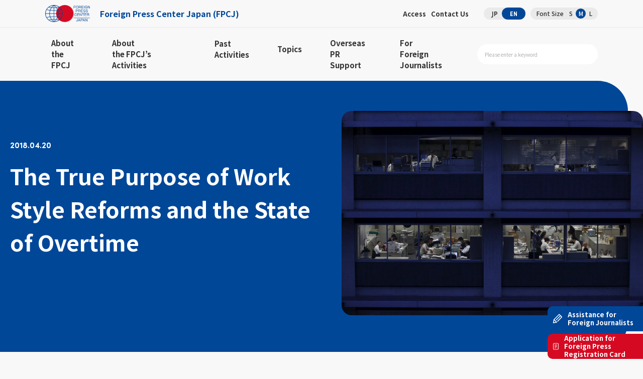

--- FILE ---
content_type: text/html; charset=UTF-8
request_url: https://fpcj.jp/en/j_views-en/magazine_articles-en/p=64269/
body_size: 49231
content:
<style>
	red {
		font-weight: bold;
		color:#C9001A !important;
	}
	orange {
		font-weight: bold;
		color:#FFA500 !important;
	}
	yellow {
		font-weight: bold;
		color:#FFFF00 !important;
	}
	green {
		font-weight: bold;
		color:#008000 !important;
	}
	aqua {
		font-weight: bold;
		color:#00FFFF !important;
	}
	blue {
		font-weight: bold;
		color:#0000FF !important;
	}
	purple {
		font-weight: bold;
		color:#800080 !important;
	}
</style>
<!DOCTYPE html>
<html lang="en">
<head>
	<meta charset="UTF-8">
		
			<!-- Google Tag Manager -->
	<script>(function(w,d,s,l,i){w[l]=w[l]||[];w[l].push({'gtm.start':
	new Date().getTime(),event:'gtm.js'});var f=d.getElementsByTagName(s)[0],
	j=d.createElement(s),dl=l!='dataLayer'?'&l='+l:'';j.async=true;j.src=
	'https://www.googletagmanager.com/gtm.js?id='+i+dl;f.parentNode.insertBefore(j,f);
	})(window,document,'script','dataLayer','GTM-PQ6ZJL3J');</script>
	<!-- End Google Tag Manager -->

	<!--viewport-->
	<link rel="stylesheet" href="https://use.typekit.net/ije6fov.css">
	<meta name="viewport" content="width=device-width,user-scalable=no,maximum-scale=1">
	<meta name="msvalidate.01" content="22E656D4CC7814FED334EE1798B17492" />
	<link rel="icon" href="/favicon.ico" type="image/x-icon">
	<link rel="shortcut icon" href="/favicon.ico" type="image/x-icon">
	<!--webfont-->
	<link rel ="stylesheet" href="https://cdnjs.cloudflare.com/ajax/libs/font-awesome/7.0.1/css/all.min.css">
	<!--css-->
			<link type="text/css" href="/files/en/css/common.css" rel="stylesheet">
		<link type="text/css" href="/files/en/css/main.css" rel="stylesheet">
		<link type="text/css" href="/files/css/override.css" rel="stylesheet">
				<link type="text/css" href="/files/css/override_eyecatch.css" rel="stylesheet">
		<!--js-->
	<script type="text/javascript" src="/files/js/jquery.js"></script>
	<script type="text/javascript" src="/files/js/jquery.waypoints.js"></script>
	<script type="text/javascript" src="/files/js/common.js"></script>
	<!--local-->
	<style>
		.pv_check input {
			width:auto !important;
		}
		.mw_wp_form_confirm .select_wrap:after {
			content: none !important;
		}
		.mw_wp_form_confirm .pv_check {
			display: none !important;
		}
	</style>
	<!--slick-->
	<link href="/files/js/slick/slick.css" rel="stylesheet">
	<link href="/files/js/slick/slick-theme.css" rel="stylesheet">
	<script src="/files/js/slick/slick.min.js"></script>
	<link href="/files/js/bxslider/jquery.bxslider.css" rel="stylesheet" type="text/css" />
	<script src="/files/js/bxslider/jquery.bxslider.min.js"></script>
	<script>
	$(function () {
	$(".slider ul").slick({
	arrows: true,
	dots: false,
	autoplay: true,
	variableWidth: true,
	speed: 300,
	autoplaySpeed: 1500,
	adaptiveHeight: true,
	pauseOnFocus: false,
	pauseOnHover: false,
	pauseOnDotsHover: false,
	centerMode: true,
	centerPadding: "0px",
	slidesToShow: 3,
	slidesToScroll: 1,
	});
	});
	</script>
	<script>
	$(function() {
	$("#press_archive_years figure.btn strong").on("click", function() {
	$(this).parent().parent().toggleClass("active");
	});
	});
	</script>
	<script>
	$(function() {
	$("#topics_archive_years figure.btn strong").on("click", function() {
	$(this).parent().parent().toggleClass("active");
	});
	});
	</script>
			<!-- form scripts -->
			<style>img:is([sizes="auto" i], [sizes^="auto," i]) { contain-intrinsic-size: 3000px 1500px }</style>
	<link rel="alternate" hreflang="en" href="https://fpcj.jp/en/j_views-en/magazine_articles-en/p=64269/" />
<link rel="alternate" hreflang="ja" href="https://fpcj.jp/j_views/magazine_articles/p=64265/" />

		<!-- All in One SEO 4.8.1 - aioseo.com -->
		<title>The True Purpose of Work Style Reforms and the State of Overtime | 公益財団法人フォーリン・プレスセンター（FPCJ）</title>
	<meta name="description" content="■Yuichiro Mizumachi, Hiroki Komazaki, “Do not mistake the true purpose of reforms,” Chuokoron, March In a conversation in Chuokoron with Hiroki Komazaki, Director of certified NPO Florence, the University of Tokyo Professor and Council for the Realization of Work Style Reform member Yuichiro Mizumachi argued that for the work style reforms being pushed by the" />
	<meta name="robots" content="max-snippet:-1, max-image-preview:large, max-video-preview:-1" />
	<meta name="author" content="吉田"/>
	<link rel="canonical" href="https://fpcj.jp/en/j_views-en/magazine_articles-en/p=64269/" />
	<meta name="generator" content="All in One SEO (AIOSEO) 4.8.1" />
		<meta property="og:locale" content="en_US" />
		<meta property="og:site_name" content="公益財団法人フォーリン・プレスセンター（FPCJ） | 「日本の今」を、世界のメディアへ。取材と広報を支援する情報発信サイト" />
		<meta property="og:type" content="article" />
		<meta property="og:title" content="The True Purpose of Work Style Reforms and the State of Overtime | 公益財団法人フォーリン・プレスセンター（FPCJ）" />
		<meta property="og:description" content="■Yuichiro Mizumachi, Hiroki Komazaki, “Do not mistake the true purpose of reforms,” Chuokoron, March In a conversation in Chuokoron with Hiroki Komazaki, Director of certified NPO Florence, the University of Tokyo Professor and Council for the Realization of Work Style Reform member Yuichiro Mizumachi argued that for the work style reforms being pushed by the" />
		<meta property="og:url" content="https://fpcj.jp/en/j_views-en/magazine_articles-en/p=64269/" />
		<meta property="article:published_time" content="2018-04-19T21:45:28+09:00" />
		<meta property="article:modified_time" content="2018-04-20T02:05:26+09:00" />
		<meta name="twitter:card" content="summary" />
		<meta name="twitter:title" content="The True Purpose of Work Style Reforms and the State of Overtime | 公益財団法人フォーリン・プレスセンター（FPCJ）" />
		<meta name="twitter:description" content="■Yuichiro Mizumachi, Hiroki Komazaki, “Do not mistake the true purpose of reforms,” Chuokoron, March In a conversation in Chuokoron with Hiroki Komazaki, Director of certified NPO Florence, the University of Tokyo Professor and Council for the Realization of Work Style Reform member Yuichiro Mizumachi argued that for the work style reforms being pushed by the" />
		<script type="application/ld+json" class="aioseo-schema">
			{"@context":"https:\/\/schema.org","@graph":[{"@type":"Article","@id":"https:\/\/fpcj.jp\/en\/j_views-en\/magazine_articles-en\/p=64269\/#article","name":"The True Purpose of Work Style Reforms and the State of Overtime | \u516c\u76ca\u8ca1\u56e3\u6cd5\u4eba\u30d5\u30a9\u30fc\u30ea\u30f3\u30fb\u30d7\u30ec\u30b9\u30bb\u30f3\u30bf\u30fc\uff08FPCJ\uff09","headline":"The True Purpose of Work Style Reforms and the State of Overtime","author":{"@id":"https:\/\/fpcj.jp\/en\/author\/yoshida\/#author"},"publisher":{"@id":"https:\/\/fpcj.jp\/en\/#organization"},"image":{"@type":"ImageObject","url":"https:\/\/fpcj.jp\/wp\/wp-content\/uploads\/2018\/03\/4ee856ddd352ebf7e77e5462ef3d3d26.jpg","width":3500,"height":2376},"datePublished":"2018-04-20T06:45:28+09:00","dateModified":"2018-04-20T11:05:26+09:00","inLanguage":"en-US","mainEntityOfPage":{"@id":"https:\/\/fpcj.jp\/en\/j_views-en\/magazine_articles-en\/p=64269\/#webpage"},"isPartOf":{"@id":"https:\/\/fpcj.jp\/en\/j_views-en\/magazine_articles-en\/p=64269\/#webpage"},"articleSection":"Discussions in Japan Today"},{"@type":"BreadcrumbList","@id":"https:\/\/fpcj.jp\/en\/j_views-en\/magazine_articles-en\/p=64269\/#breadcrumblist","itemListElement":[{"@type":"ListItem","@id":"https:\/\/fpcj.jp\/en\/#listItem","position":1,"name":"Home","item":"https:\/\/fpcj.jp\/en\/","nextItem":{"@type":"ListItem","@id":"https:\/\/fpcj.jp\/en\/j_views-en\/magazine_articles-en\/p=64269\/#listItem","name":"The True Purpose of Work Style Reforms and the State of Overtime"}},{"@type":"ListItem","@id":"https:\/\/fpcj.jp\/en\/j_views-en\/magazine_articles-en\/p=64269\/#listItem","position":2,"name":"The True Purpose of Work Style Reforms and the State of Overtime","previousItem":{"@type":"ListItem","@id":"https:\/\/fpcj.jp\/en\/#listItem","name":"Home"}}]},{"@type":"Organization","@id":"https:\/\/fpcj.jp\/en\/#organization","name":"\u516c\u76ca\u8ca1\u56e3\u6cd5\u4eba\u30d5\u30a9\u30fc\u30ea\u30f3\u30fb\u30d7\u30ec\u30b9\u30bb\u30f3\u30bf\u30fc\uff08FPCJ\uff09","description":"\u300c\u65e5\u672c\u306e\u4eca\u300d\u3092\u3001\u4e16\u754c\u306e\u30e1\u30c7\u30a3\u30a2\u3078\u3002\u53d6\u6750\u3068\u5e83\u5831\u3092\u652f\u63f4\u3059\u308b\u60c5\u5831\u767a\u4fe1\u30b5\u30a4\u30c8","url":"https:\/\/fpcj.jp\/en\/"},{"@type":"Person","@id":"https:\/\/fpcj.jp\/en\/author\/yoshida\/#author","url":"https:\/\/fpcj.jp\/en\/author\/yoshida\/","name":"\u5409\u7530","image":{"@type":"ImageObject","@id":"https:\/\/fpcj.jp\/en\/j_views-en\/magazine_articles-en\/p=64269\/#authorImage","url":"https:\/\/secure.gravatar.com\/avatar\/ba9d804b2f8c58c996a7a1b700ef0d11?s=96&d=mm&r=g","width":96,"height":96,"caption":"\u5409\u7530"}},{"@type":"WebPage","@id":"https:\/\/fpcj.jp\/en\/j_views-en\/magazine_articles-en\/p=64269\/#webpage","url":"https:\/\/fpcj.jp\/en\/j_views-en\/magazine_articles-en\/p=64269\/","name":"The True Purpose of Work Style Reforms and the State of Overtime | \u516c\u76ca\u8ca1\u56e3\u6cd5\u4eba\u30d5\u30a9\u30fc\u30ea\u30f3\u30fb\u30d7\u30ec\u30b9\u30bb\u30f3\u30bf\u30fc\uff08FPCJ\uff09","description":"\u25a0Yuichiro Mizumachi, Hiroki Komazaki, \u201cDo not mistake the true purpose of reforms,\u201d Chuokoron, March In a conversation in Chuokoron with Hiroki Komazaki, Director of certified NPO Florence, the University of Tokyo Professor and Council for the Realization of Work Style Reform member Yuichiro Mizumachi argued that for the work style reforms being pushed by the","inLanguage":"en-US","isPartOf":{"@id":"https:\/\/fpcj.jp\/en\/#website"},"breadcrumb":{"@id":"https:\/\/fpcj.jp\/en\/j_views-en\/magazine_articles-en\/p=64269\/#breadcrumblist"},"author":{"@id":"https:\/\/fpcj.jp\/en\/author\/yoshida\/#author"},"creator":{"@id":"https:\/\/fpcj.jp\/en\/author\/yoshida\/#author"},"image":{"@type":"ImageObject","url":"https:\/\/fpcj.jp\/wp\/wp-content\/uploads\/2018\/03\/4ee856ddd352ebf7e77e5462ef3d3d26.jpg","@id":"https:\/\/fpcj.jp\/en\/j_views-en\/magazine_articles-en\/p=64269\/#mainImage","width":3500,"height":2376},"primaryImageOfPage":{"@id":"https:\/\/fpcj.jp\/en\/j_views-en\/magazine_articles-en\/p=64269\/#mainImage"},"datePublished":"2018-04-20T06:45:28+09:00","dateModified":"2018-04-20T11:05:26+09:00"},{"@type":"WebSite","@id":"https:\/\/fpcj.jp\/en\/#website","url":"https:\/\/fpcj.jp\/en\/","name":"\u516c\u76ca\u8ca1\u56e3\u6cd5\u4eba\u30d5\u30a9\u30fc\u30ea\u30f3\u30fb\u30d7\u30ec\u30b9\u30bb\u30f3\u30bf\u30fc\uff08FPCJ\uff09","description":"\u300c\u65e5\u672c\u306e\u4eca\u300d\u3092\u3001\u4e16\u754c\u306e\u30e1\u30c7\u30a3\u30a2\u3078\u3002\u53d6\u6750\u3068\u5e83\u5831\u3092\u652f\u63f4\u3059\u308b\u60c5\u5831\u767a\u4fe1\u30b5\u30a4\u30c8","inLanguage":"en-US","publisher":{"@id":"https:\/\/fpcj.jp\/en\/#organization"}}]}
		</script>
		<!-- All in One SEO -->

<script type="text/javascript" id="wpp-js" src="https://fpcj.jp/wp/wp-content/plugins/wordpress-popular-posts/assets/js/wpp.min.js?ver=7.2.0" data-sampling="0" data-sampling-rate="100" data-api-url="https://fpcj.jp/wp-json/wordpress-popular-posts" data-post-id="64269" data-token="cc1a5fc7fb" data-lang="0" data-debug="0"></script>
<script type="text/javascript">
/* <![CDATA[ */
window._wpemojiSettings = {"baseUrl":"https:\/\/s.w.org\/images\/core\/emoji\/15.0.3\/72x72\/","ext":".png","svgUrl":"https:\/\/s.w.org\/images\/core\/emoji\/15.0.3\/svg\/","svgExt":".svg","source":{"concatemoji":"https:\/\/fpcj.jp\/wp\/wp-includes\/js\/wp-emoji-release.min.js?ver=6.7.4"}};
/*! This file is auto-generated */
!function(i,n){var o,s,e;function c(e){try{var t={supportTests:e,timestamp:(new Date).valueOf()};sessionStorage.setItem(o,JSON.stringify(t))}catch(e){}}function p(e,t,n){e.clearRect(0,0,e.canvas.width,e.canvas.height),e.fillText(t,0,0);var t=new Uint32Array(e.getImageData(0,0,e.canvas.width,e.canvas.height).data),r=(e.clearRect(0,0,e.canvas.width,e.canvas.height),e.fillText(n,0,0),new Uint32Array(e.getImageData(0,0,e.canvas.width,e.canvas.height).data));return t.every(function(e,t){return e===r[t]})}function u(e,t,n){switch(t){case"flag":return n(e,"\ud83c\udff3\ufe0f\u200d\u26a7\ufe0f","\ud83c\udff3\ufe0f\u200b\u26a7\ufe0f")?!1:!n(e,"\ud83c\uddfa\ud83c\uddf3","\ud83c\uddfa\u200b\ud83c\uddf3")&&!n(e,"\ud83c\udff4\udb40\udc67\udb40\udc62\udb40\udc65\udb40\udc6e\udb40\udc67\udb40\udc7f","\ud83c\udff4\u200b\udb40\udc67\u200b\udb40\udc62\u200b\udb40\udc65\u200b\udb40\udc6e\u200b\udb40\udc67\u200b\udb40\udc7f");case"emoji":return!n(e,"\ud83d\udc26\u200d\u2b1b","\ud83d\udc26\u200b\u2b1b")}return!1}function f(e,t,n){var r="undefined"!=typeof WorkerGlobalScope&&self instanceof WorkerGlobalScope?new OffscreenCanvas(300,150):i.createElement("canvas"),a=r.getContext("2d",{willReadFrequently:!0}),o=(a.textBaseline="top",a.font="600 32px Arial",{});return e.forEach(function(e){o[e]=t(a,e,n)}),o}function t(e){var t=i.createElement("script");t.src=e,t.defer=!0,i.head.appendChild(t)}"undefined"!=typeof Promise&&(o="wpEmojiSettingsSupports",s=["flag","emoji"],n.supports={everything:!0,everythingExceptFlag:!0},e=new Promise(function(e){i.addEventListener("DOMContentLoaded",e,{once:!0})}),new Promise(function(t){var n=function(){try{var e=JSON.parse(sessionStorage.getItem(o));if("object"==typeof e&&"number"==typeof e.timestamp&&(new Date).valueOf()<e.timestamp+604800&&"object"==typeof e.supportTests)return e.supportTests}catch(e){}return null}();if(!n){if("undefined"!=typeof Worker&&"undefined"!=typeof OffscreenCanvas&&"undefined"!=typeof URL&&URL.createObjectURL&&"undefined"!=typeof Blob)try{var e="postMessage("+f.toString()+"("+[JSON.stringify(s),u.toString(),p.toString()].join(",")+"));",r=new Blob([e],{type:"text/javascript"}),a=new Worker(URL.createObjectURL(r),{name:"wpTestEmojiSupports"});return void(a.onmessage=function(e){c(n=e.data),a.terminate(),t(n)})}catch(e){}c(n=f(s,u,p))}t(n)}).then(function(e){for(var t in e)n.supports[t]=e[t],n.supports.everything=n.supports.everything&&n.supports[t],"flag"!==t&&(n.supports.everythingExceptFlag=n.supports.everythingExceptFlag&&n.supports[t]);n.supports.everythingExceptFlag=n.supports.everythingExceptFlag&&!n.supports.flag,n.DOMReady=!1,n.readyCallback=function(){n.DOMReady=!0}}).then(function(){return e}).then(function(){var e;n.supports.everything||(n.readyCallback(),(e=n.source||{}).concatemoji?t(e.concatemoji):e.wpemoji&&e.twemoji&&(t(e.twemoji),t(e.wpemoji)))}))}((window,document),window._wpemojiSettings);
/* ]]> */
</script>
<style id='wp-emoji-styles-inline-css' type='text/css'>

	img.wp-smiley, img.emoji {
		display: inline !important;
		border: none !important;
		box-shadow: none !important;
		height: 1em !important;
		width: 1em !important;
		margin: 0 0.07em !important;
		vertical-align: -0.1em !important;
		background: none !important;
		padding: 0 !important;
	}
</style>
<link rel='stylesheet' id='wp-block-library-css' href='https://fpcj.jp/wp/wp-includes/css/dist/block-library/style.min.css?ver=6.7.4' type='text/css' media='all' />
<style id='classic-theme-styles-inline-css' type='text/css'>
/*! This file is auto-generated */
.wp-block-button__link{color:#fff;background-color:#32373c;border-radius:9999px;box-shadow:none;text-decoration:none;padding:calc(.667em + 2px) calc(1.333em + 2px);font-size:1.125em}.wp-block-file__button{background:#32373c;color:#fff;text-decoration:none}
</style>
<style id='global-styles-inline-css' type='text/css'>
:root{--wp--preset--aspect-ratio--square: 1;--wp--preset--aspect-ratio--4-3: 4/3;--wp--preset--aspect-ratio--3-4: 3/4;--wp--preset--aspect-ratio--3-2: 3/2;--wp--preset--aspect-ratio--2-3: 2/3;--wp--preset--aspect-ratio--16-9: 16/9;--wp--preset--aspect-ratio--9-16: 9/16;--wp--preset--color--black: #000000;--wp--preset--color--cyan-bluish-gray: #abb8c3;--wp--preset--color--white: #ffffff;--wp--preset--color--pale-pink: #f78da7;--wp--preset--color--vivid-red: #cf2e2e;--wp--preset--color--luminous-vivid-orange: #ff6900;--wp--preset--color--luminous-vivid-amber: #fcb900;--wp--preset--color--light-green-cyan: #7bdcb5;--wp--preset--color--vivid-green-cyan: #00d084;--wp--preset--color--pale-cyan-blue: #8ed1fc;--wp--preset--color--vivid-cyan-blue: #0693e3;--wp--preset--color--vivid-purple: #9b51e0;--wp--preset--gradient--vivid-cyan-blue-to-vivid-purple: linear-gradient(135deg,rgba(6,147,227,1) 0%,rgb(155,81,224) 100%);--wp--preset--gradient--light-green-cyan-to-vivid-green-cyan: linear-gradient(135deg,rgb(122,220,180) 0%,rgb(0,208,130) 100%);--wp--preset--gradient--luminous-vivid-amber-to-luminous-vivid-orange: linear-gradient(135deg,rgba(252,185,0,1) 0%,rgba(255,105,0,1) 100%);--wp--preset--gradient--luminous-vivid-orange-to-vivid-red: linear-gradient(135deg,rgba(255,105,0,1) 0%,rgb(207,46,46) 100%);--wp--preset--gradient--very-light-gray-to-cyan-bluish-gray: linear-gradient(135deg,rgb(238,238,238) 0%,rgb(169,184,195) 100%);--wp--preset--gradient--cool-to-warm-spectrum: linear-gradient(135deg,rgb(74,234,220) 0%,rgb(151,120,209) 20%,rgb(207,42,186) 40%,rgb(238,44,130) 60%,rgb(251,105,98) 80%,rgb(254,248,76) 100%);--wp--preset--gradient--blush-light-purple: linear-gradient(135deg,rgb(255,206,236) 0%,rgb(152,150,240) 100%);--wp--preset--gradient--blush-bordeaux: linear-gradient(135deg,rgb(254,205,165) 0%,rgb(254,45,45) 50%,rgb(107,0,62) 100%);--wp--preset--gradient--luminous-dusk: linear-gradient(135deg,rgb(255,203,112) 0%,rgb(199,81,192) 50%,rgb(65,88,208) 100%);--wp--preset--gradient--pale-ocean: linear-gradient(135deg,rgb(255,245,203) 0%,rgb(182,227,212) 50%,rgb(51,167,181) 100%);--wp--preset--gradient--electric-grass: linear-gradient(135deg,rgb(202,248,128) 0%,rgb(113,206,126) 100%);--wp--preset--gradient--midnight: linear-gradient(135deg,rgb(2,3,129) 0%,rgb(40,116,252) 100%);--wp--preset--font-size--small: 13px;--wp--preset--font-size--medium: 20px;--wp--preset--font-size--large: 36px;--wp--preset--font-size--x-large: 42px;--wp--preset--spacing--20: 0.44rem;--wp--preset--spacing--30: 0.67rem;--wp--preset--spacing--40: 1rem;--wp--preset--spacing--50: 1.5rem;--wp--preset--spacing--60: 2.25rem;--wp--preset--spacing--70: 3.38rem;--wp--preset--spacing--80: 5.06rem;--wp--preset--shadow--natural: 6px 6px 9px rgba(0, 0, 0, 0.2);--wp--preset--shadow--deep: 12px 12px 50px rgba(0, 0, 0, 0.4);--wp--preset--shadow--sharp: 6px 6px 0px rgba(0, 0, 0, 0.2);--wp--preset--shadow--outlined: 6px 6px 0px -3px rgba(255, 255, 255, 1), 6px 6px rgba(0, 0, 0, 1);--wp--preset--shadow--crisp: 6px 6px 0px rgba(0, 0, 0, 1);}:where(.is-layout-flex){gap: 0.5em;}:where(.is-layout-grid){gap: 0.5em;}body .is-layout-flex{display: flex;}.is-layout-flex{flex-wrap: wrap;align-items: center;}.is-layout-flex > :is(*, div){margin: 0;}body .is-layout-grid{display: grid;}.is-layout-grid > :is(*, div){margin: 0;}:where(.wp-block-columns.is-layout-flex){gap: 2em;}:where(.wp-block-columns.is-layout-grid){gap: 2em;}:where(.wp-block-post-template.is-layout-flex){gap: 1.25em;}:where(.wp-block-post-template.is-layout-grid){gap: 1.25em;}.has-black-color{color: var(--wp--preset--color--black) !important;}.has-cyan-bluish-gray-color{color: var(--wp--preset--color--cyan-bluish-gray) !important;}.has-white-color{color: var(--wp--preset--color--white) !important;}.has-pale-pink-color{color: var(--wp--preset--color--pale-pink) !important;}.has-vivid-red-color{color: var(--wp--preset--color--vivid-red) !important;}.has-luminous-vivid-orange-color{color: var(--wp--preset--color--luminous-vivid-orange) !important;}.has-luminous-vivid-amber-color{color: var(--wp--preset--color--luminous-vivid-amber) !important;}.has-light-green-cyan-color{color: var(--wp--preset--color--light-green-cyan) !important;}.has-vivid-green-cyan-color{color: var(--wp--preset--color--vivid-green-cyan) !important;}.has-pale-cyan-blue-color{color: var(--wp--preset--color--pale-cyan-blue) !important;}.has-vivid-cyan-blue-color{color: var(--wp--preset--color--vivid-cyan-blue) !important;}.has-vivid-purple-color{color: var(--wp--preset--color--vivid-purple) !important;}.has-black-background-color{background-color: var(--wp--preset--color--black) !important;}.has-cyan-bluish-gray-background-color{background-color: var(--wp--preset--color--cyan-bluish-gray) !important;}.has-white-background-color{background-color: var(--wp--preset--color--white) !important;}.has-pale-pink-background-color{background-color: var(--wp--preset--color--pale-pink) !important;}.has-vivid-red-background-color{background-color: var(--wp--preset--color--vivid-red) !important;}.has-luminous-vivid-orange-background-color{background-color: var(--wp--preset--color--luminous-vivid-orange) !important;}.has-luminous-vivid-amber-background-color{background-color: var(--wp--preset--color--luminous-vivid-amber) !important;}.has-light-green-cyan-background-color{background-color: var(--wp--preset--color--light-green-cyan) !important;}.has-vivid-green-cyan-background-color{background-color: var(--wp--preset--color--vivid-green-cyan) !important;}.has-pale-cyan-blue-background-color{background-color: var(--wp--preset--color--pale-cyan-blue) !important;}.has-vivid-cyan-blue-background-color{background-color: var(--wp--preset--color--vivid-cyan-blue) !important;}.has-vivid-purple-background-color{background-color: var(--wp--preset--color--vivid-purple) !important;}.has-black-border-color{border-color: var(--wp--preset--color--black) !important;}.has-cyan-bluish-gray-border-color{border-color: var(--wp--preset--color--cyan-bluish-gray) !important;}.has-white-border-color{border-color: var(--wp--preset--color--white) !important;}.has-pale-pink-border-color{border-color: var(--wp--preset--color--pale-pink) !important;}.has-vivid-red-border-color{border-color: var(--wp--preset--color--vivid-red) !important;}.has-luminous-vivid-orange-border-color{border-color: var(--wp--preset--color--luminous-vivid-orange) !important;}.has-luminous-vivid-amber-border-color{border-color: var(--wp--preset--color--luminous-vivid-amber) !important;}.has-light-green-cyan-border-color{border-color: var(--wp--preset--color--light-green-cyan) !important;}.has-vivid-green-cyan-border-color{border-color: var(--wp--preset--color--vivid-green-cyan) !important;}.has-pale-cyan-blue-border-color{border-color: var(--wp--preset--color--pale-cyan-blue) !important;}.has-vivid-cyan-blue-border-color{border-color: var(--wp--preset--color--vivid-cyan-blue) !important;}.has-vivid-purple-border-color{border-color: var(--wp--preset--color--vivid-purple) !important;}.has-vivid-cyan-blue-to-vivid-purple-gradient-background{background: var(--wp--preset--gradient--vivid-cyan-blue-to-vivid-purple) !important;}.has-light-green-cyan-to-vivid-green-cyan-gradient-background{background: var(--wp--preset--gradient--light-green-cyan-to-vivid-green-cyan) !important;}.has-luminous-vivid-amber-to-luminous-vivid-orange-gradient-background{background: var(--wp--preset--gradient--luminous-vivid-amber-to-luminous-vivid-orange) !important;}.has-luminous-vivid-orange-to-vivid-red-gradient-background{background: var(--wp--preset--gradient--luminous-vivid-orange-to-vivid-red) !important;}.has-very-light-gray-to-cyan-bluish-gray-gradient-background{background: var(--wp--preset--gradient--very-light-gray-to-cyan-bluish-gray) !important;}.has-cool-to-warm-spectrum-gradient-background{background: var(--wp--preset--gradient--cool-to-warm-spectrum) !important;}.has-blush-light-purple-gradient-background{background: var(--wp--preset--gradient--blush-light-purple) !important;}.has-blush-bordeaux-gradient-background{background: var(--wp--preset--gradient--blush-bordeaux) !important;}.has-luminous-dusk-gradient-background{background: var(--wp--preset--gradient--luminous-dusk) !important;}.has-pale-ocean-gradient-background{background: var(--wp--preset--gradient--pale-ocean) !important;}.has-electric-grass-gradient-background{background: var(--wp--preset--gradient--electric-grass) !important;}.has-midnight-gradient-background{background: var(--wp--preset--gradient--midnight) !important;}.has-small-font-size{font-size: var(--wp--preset--font-size--small) !important;}.has-medium-font-size{font-size: var(--wp--preset--font-size--medium) !important;}.has-large-font-size{font-size: var(--wp--preset--font-size--large) !important;}.has-x-large-font-size{font-size: var(--wp--preset--font-size--x-large) !important;}
:where(.wp-block-post-template.is-layout-flex){gap: 1.25em;}:where(.wp-block-post-template.is-layout-grid){gap: 1.25em;}
:where(.wp-block-columns.is-layout-flex){gap: 2em;}:where(.wp-block-columns.is-layout-grid){gap: 2em;}
:root :where(.wp-block-pullquote){font-size: 1.5em;line-height: 1.6;}
</style>
<link rel='stylesheet' id='wpml-legacy-dropdown-0-css' href='//fpcj.jp/wp/wp-content/plugins/sitepress-multilingual-cms/templates/language-switchers/legacy-dropdown/style.css?ver=1' type='text/css' media='all' />
<style id='wpml-legacy-dropdown-0-inline-css' type='text/css'>
.wpml-ls-statics-shortcode_actions, .wpml-ls-statics-shortcode_actions .wpml-ls-sub-menu, .wpml-ls-statics-shortcode_actions a {border-color:#cdcdcd;}.wpml-ls-statics-shortcode_actions a {color:#444444;background-color:#ffffff;}.wpml-ls-statics-shortcode_actions a:hover,.wpml-ls-statics-shortcode_actions a:focus {color:#000000;background-color:#eeeeee;}.wpml-ls-statics-shortcode_actions .wpml-ls-current-language>a {color:#444444;background-color:#ffffff;}.wpml-ls-statics-shortcode_actions .wpml-ls-current-language:hover>a, .wpml-ls-statics-shortcode_actions .wpml-ls-current-language>a:focus {color:#000000;background-color:#eeeeee;}
</style>
<script type="text/javascript" src="//fpcj.jp/wp/wp-content/plugins/sitepress-multilingual-cms/templates/language-switchers/legacy-dropdown/script.js?ver=1" id="wpml-legacy-dropdown-0-js"></script>
<script type="text/javascript">
	window._wp_rp_static_base_url = 'https://wprp.sovrn.com/static/';
	window._wp_rp_wp_ajax_url = "https://fpcj.jp/wp/wp-admin/admin-ajax.php";
	window._wp_rp_plugin_version = '3.6.4';
	window._wp_rp_post_id = '64269';
	window._wp_rp_num_rel_posts = '0';
	window._wp_rp_thumbnails = true;
	window._wp_rp_post_title = 'The+True+Purpose+of+Work+Style+Reforms+and+the+State+of+Overtime';
	window._wp_rp_post_tags = ['magazine+articles+of+the+month', 'reform', '720', 'council', 'japan', 'univers', 'inequ', 'florenc', 'tokyo', 'alt', 'style', 'hiroki', 'ab', 'busi', 'state', 'work'];
	window._wp_rp_promoted_content = true;
</script>
<link rel="stylesheet" href="https://fpcj.jp/wp/wp-content/plugins/wordpress-23-related-posts-plugin/static/themes/vertical.css?version=3.6.4" />
<style type="text/css">
.related_post_title {
}
ul.related_post {
}
ul.related_post li {
}
ul.related_post li a {
}
ul.related_post li img {
}
div.wp_rp_wrap {
margin-top: 1em;
}</style>
            <style id="wpp-loading-animation-styles">@-webkit-keyframes bgslide{from{background-position-x:0}to{background-position-x:-200%}}@keyframes bgslide{from{background-position-x:0}to{background-position-x:-200%}}.wpp-widget-block-placeholder,.wpp-shortcode-placeholder{margin:0 auto;width:60px;height:3px;background:#dd3737;background:linear-gradient(90deg,#dd3737 0%,#571313 10%,#dd3737 100%);background-size:200% auto;border-radius:3px;-webkit-animation:bgslide 1s infinite linear;animation:bgslide 1s infinite linear}</style>
            </head>
<body class="en lg low single press press_post size02">
<!-- Google Tag Manager (noscript) -->
<noscript><iframe src="https://www.googletagmanager.com/ns.html?id=GTM-PQ6ZJL3J"
height="0" width="0" style="display:none;visibility:hidden"></iframe></noscript>
<!-- End Google Tag Manager (noscript) -->
	
	
	
	
	
	
	
	
	
<!--ヘッダー-->
<div id="smp_nav_btn"><span></span></div><!--smp_nav_btn-->
<header>
<div id="header">
<dl>
<dt>
<a href="/en/">
<figure class="logo">
<span><img src="/files/en/images/h_logo.png" alt="logo"></span>
<strong>Foreign Press Center Japan (FPCJ)</strong>
</figure>
</a>
</dt>
<dd class="pc">
<ul class="nav">
<li><a href="https://x.com/fpcjpn" target="_blank"><i class="fa-brands fa-x-twitter"></i></a></li>
<li><a href="/en/about/access/">Access</a></li>
<li><a href="/en/contact/">Contact Us</a></li>
</ul>
<ul class="lang sofia">
<li><a href="https://fpcj.jp/j_views/magazine_articles/p=64265/">JP</a></li>
<li><a href="https://fpcj.jp/en/j_views-en/magazine_articles-en/p=64269/" class="active">EN</a></li>
</ul>
<ul class="size">
<strong>Font Size</strong>
<li class="size01">S</li>
<li class="size02 active">M</li>
<li class="size03">L</li>
</ul>
</dd>
</dl>
</div><!--header-->
<!--pc-->
<nav class="pc_nav">
<ul>
<li>
<a href="/en/about/">About <br>the FPCJ</a>
    <div class="child active">
    <dl>
    <dt>
    <h3>
    <strong class="sofia">About the FPCJ</strong>
    </h3>
    <p>Provides an overview of the FPCJ, a public interest incorporated foundation that supports reporting by foreign media and disseminates information about Japan, as well as of its organizational structure and mission. </p>
    </dt>
    <dd>
    <ul>
    <li><a href="/en/about/">Mission and Activities</a></li>
    <li><a href="/en/about/financial/">Message and Organization Overview</a></li>
    <li><a href="/en/about/help/">Supporting the FPCJ (Supporting Members)</a></li>
    <li><a href="/en/about/careers/">Recruitment</a></li>
    <li><a href="/en/about/access/">Access</a></li>
    </ul>
    </dd>
    </dl>
    </div><!--child-->
</li>
<li>
<a href="/en/assistance/">About <br>the FPCJ’s Activities</a>
    <div class="child">
    <dl>
    <dt>
    <h3>
    <strong class="sofia">About <br>the FPCJ’s Activities</strong>
    </h3>
    <p>An introduction of the FPCJ’s activities targeting foreign media, including press briefings, press tours, fellowship programs, and symposiums.</p>
    </dt>
    <dd>
    <ul>
	<li><a href="/en/assistance/">Activities</a></li>
    <li><a href="/en/assistance/briefings_notice/">Press Briefing (Notices)</a></li>
    <li><a href="/en/assistance/tours_notice/">Press Tours (Notices）</a></li>
    <li><a href="/en/assistance/symposiums_notice/">Symposiums (Notices)</a></li>
    </ul>
    </dd>
    </dl>
    </div><!--child-->
</li>
<li>
<a href="/en/worldnews/">Past <br>Activities</a>
    <div class="child">
    <dl>
    <dt>
    <h3>
    <strong class="sofia">Past Activities</strong>
    </h3>
    <p>Numbers and reports on the FPCJ’s various achievements, including annual activity statistics and detailed reports on activities.</p>
    </dt>
    <dd>
    <ul>
    <li><a href="/en/worldnews/">The FPCJ Seen in Numbers</a></li>
    <li><a href="/en/worldnews/briefings/">Press Briefings (Reports)</a></li>
    <li><a href="/en/worldnews/tours/">Press Tours (Reports)</a></li>
    <li><a href="/en/worldnews/fellowship/">Fellowship Programs (Reports)</a></li>
    <li><a href="/en/worldnews/symposiums/">Symposiums (Reports)</a></li>
    </ul>
    </dd>
    </dl>
    </div><!--child-->
</li>
<li>
<a href="/en/topics/">Topics</a>
    <div class="child">
    <dl>
    <dt>
    <h3>
    <strong class="sofia">Topics</strong>
    </h3>
    <p>A variety of information for reporting and corporate PR.</p>
    </dt>
    <dd>
    <ul>
	<li><a href="/en/topics/">Topics</a></li>
	<li><a href="/en/interviewing/">Interviewing Foreign Press</a></li>
    <li><a href="/en/faq/">FAQ</a></li>
    <li><a href="/en/privacy/">Privacy Policy</a></li>
    <li><a href="/en/sitemap/">Site Map</a></li>
    <li><a href="/en/contact/">Contact Us</a></li>
    </ul>
    </dd>
    </dl>
    </div><!--child-->
</li>
<li>
<a href="/en/distribute/">Overseas <br>PR Support</a>
    <div class="child">
    <dl>
    <dt>
    <h3>
    <strong class="sofia">Overseas <br>PR Support</strong>
    </h3>
    <p>A service for companies and local governments to support disseminating information overseas. A range of support is available, from distributing press releases to planning events. </p>
    </dt>
    <dd>
    <ul>
	<li><a href="/en/distribute/">Overseas PR Support</a></li>
    <li><a href="/en/distribute/release/">Press Release Distribution and Listing Service</a></li>
    <li><a href="/en/distribute/pr/">Support for Planning and Holding Events</a></li>
    <li><a href="/en/about/mailmag/">Email Newsletter Subscriptions</a></li>
    </ul>
    </dd>
    </dl>
    </div><!--child-->
</li>
<li>
<a href="/en/assistance/fpregcard/">For <br>Foreign Journalists</a>
    <div class="child">
    <dl>
    <dt>
    <h3>
    <strong class="sofia">For <br>Foreign Journalists</strong>
    </h3>
    <p>Services for foreign journalists operating in Japan. Support for everything from applying for a Foreign Press Registration Card to individual reporting assistance.</p>
    </dt>
    <dd>
    <ul>
    <li><a href="/en/assistance/fpregcard/">Application for <br>Foreign Press Registration Card</a></li>
    <li><a href="/en/assistance/assist/">Individual Reporting <br>(Reporting Activities Support)</a></li>
    </ul>
    </dd>
    </dl>
    </div><!--child-->
</li>
</ul>
<div id="h_search">
<form action="/en/search/" method="get">
	<dl>
		<dt>
			<input type="text" name="searchkey" value="" placeholder="Please enter a keyword">
		</dt>
		<dd>
			<button type="submit"><i class="fa-solid fa-magnifying-glass"></i></button>
		</dd>
	</dl>
</form>
</div><!--h_search-->
</nav>
<!--pc-->
<!--smp-->
<nav class="smp_nav">
<div id="smp_nav">
<div id="h_search_smp">
<form action="/en/search/" method="get">
	<dl>
		<dt>
			<input type="text" name="searchkey" value="" placeholder="Search">
		</dt>
		<dd>
			<button type="submit"><i class="fa-solid fa-magnifying-glass"></i></button>
		</dd>
	</dl>
</form>
</div><!--h_search_smp-->

<div id="smp_nav_in">
<dl>
<dt><a href="/en/assistance/">About the FPCJ</a><span></span></dt>
<dd>
<ul>
<li><a href="/en/about/">Mission and Activities</a></li>
<li><a href="/en/about/financial/">Message and Organization Overview</a></li>
<li><a href="/en/about/help/">Supporting the FPCJ <br>(Supporting Members)</a></li>
<li><a href="/en/about/careers/">Recruitment</a></li>
<li><a href="/en/about/access/">Access</a></li>
</ul>
</dd>

</dl>
<dl>
<dt><a href="/en/assistance/">About the FPCJ’s Activities</a><span></span></dt>
<dd>
<ul>
<li><a href="/en/assistance/">Activities</a></li>
<li><a href="/en/assistance/briefings_notice/">Press Briefings (Notices）</a></li>
<li><a href="/en/assistance/tours_notice/">Press Tours (Notices）</a></li>
<li><a href="/en/assistance/symposiums_notice/">Symposiums (Notices)</a></li>
</ul>
</dd>
</dl>
<dl>
<dt><a href="/en/worldnews/">Past Activities</a><span></span></dt>
<dd>
<ul>
<li><a href="/en/worldnews/">The FPCJ Seen in Numbers</a></li>
<li><a href="/en/worldnews/briefings/">Press Briefings (Reports)</a></li>
<li><a href="/en/worldnews/tours/">Press Tours (Reports)</a></li>
<li><a href="/en/worldnews/fellowship/">Fellowship Programs (Reports)</a></li>
<li><a href="/en/worldnews/symposiums/">Symposiums (Reports)</a></li>
</ul>
</dd>
</dl>
<dl>
<dt><a href="/en/topics/">Topics</a><span></span></dt>
<dd>
<ul>
<li><a href="/en/interviewing/">Interviewing Foreign Press</a></li>
<li><a href="/en/faq/">FAQ</a></li>
<li><a href="/en/privacy/">Privacy Policy</a></li>
<li><a href="/en/sitemap/">Site Map</a></li>
<li><a href="/en/contact/">Contact Us</a></li>
</ul>
</dd>
</dl>
<dl>
<dt><a href="/en/distribute/">Overseas PR Support</a><span></span></dt>
<dd>
<ul>
<li><a href="/en/distribute/">Overseas PR Support</a></li>
<li><a href="/en/distribute/release/">Press Release Distribution and Listing Service</a></li>
<li><a href="/en/distribute/pr/">Support for <br>Planning and Holding Events</a></li>
<li><a href="/en/about/mailmag/">Email Newsletter Subscriptions</a></li>
</ul>
</dd>
</dl>
<dl>
<dt><a href="/en/assistance/fpregcard/">For Foreign Journalists</a><span></span></dt>
<dd>
<ul>
<li><a href="/en/assistance/fpregcard/">Application for <br>Foreign Press Registration Card</a></li>
<li><a href="/en/assistance/assist/">Individual Reporting <br>(Reporting Activities Support)</a></li>
</ul>
</dd>
</dl>

<div class="others">
<dl>
<dt><a href="/en/about/access/">Access</a></dt>
</dl>
<dl>
<dt><a href="/en/contact/">Contact Us</a></dt>
</dl>
</div><!--others-->
</div><!--smp_nav_in-->

<div id="smp_nav_in2">
<ul class="lang sofia">
<li><a href="https://fpcj.jp/j_views/magazine_articles/p=64265/" class="active">JP</a></li>
・
<li><a href="https://fpcj.jp/en/j_views-en/magazine_articles-en/p=64269/">EN</a></li>
</ul>
<ul class="size">
<strong>Font Size</strong>
<li class="size01">S</li>
・
<li class="size02 active">M</li>
・
<li class="size03">L</li>
</ul>
<ul class="sns">
<li><a href="https://x.com/fpcjpn" target="_blank"><i class="fa-brands fa-x-twitter"></i></a></li>
</ul>
</div><!--smp_nav_in2-->
</div><!--smp_nav-->
</nav>
<!--smp-->
</header>
<!--ヘッダー-->




<!--press MV-->
<div id="press_mv_wrap">
	<div id="press_mv">
		<div class="press_mv_in">
			<div class="press_mv_txt">
									<div class="date_wrap date_wrap2">
						<span class="date sofia">2018.04.20</span>
					</div>
								<h1>The True Purpose of Work Style Reforms and the State of Overtime</h1>
							</div><!--press_mv_txt-->
			<figure><img src="https://fpcj.jp/wp/wp-content/uploads/2018/03/4ee856ddd352ebf7e77e5462ef3d3d26-1024x695.jpg"></figure>		</div><!--press_mv_in-->
	</div><!--press_mv-->
</div><!--press_mv_wrap-->
<!--press MV-->

<!--コンテンツ-->
<div id="content">
	<section id="press_post">
		<div class="maincontent">
							<div class="find no-h2"><h2 class="tit">The True Purpose of Work Style Reforms and the State of Overtime</h2><p><strong><img fetchpriority="high" decoding="async" src="https://fpcj.jp/wp/wp-content/uploads/2018/03/4ee856ddd352ebf7e77e5462ef3d3d26-300x204.jpg" alt="" width="300" height="204" class="alignleft size-medium wp-image-64263" srcset="https://fpcj.jp/wp/wp-content/uploads/2018/03/4ee856ddd352ebf7e77e5462ef3d3d26-300x204.jpg 300w, https://fpcj.jp/wp/wp-content/uploads/2018/03/4ee856ddd352ebf7e77e5462ef3d3d26-768x521.jpg 768w, https://fpcj.jp/wp/wp-content/uploads/2018/03/4ee856ddd352ebf7e77e5462ef3d3d26-1024x695.jpg 1024w" sizes="(max-width: 300px) 100vw, 300px" />■Yuichiro Mizumachi,</strong><strong>　</strong><strong>Hiroki Komazaki, “Do not mistake the true purpose of reforms,” <i><strong>Chuokoron</strong></i>, March</strong></p>
<p><strong> </strong></p>
<p><strong>In a conversation in <strong>Chuokoron</strong> with Hiroki Komazaki, Director of certified NPO Florence, the University of Tokyo Professor and Council for the Realization of Work Style Reform member Yuichiro Mizumachi</strong> argued that for the work style reforms being pushed by the Abe government, “The negative aspects of Japan’s employment systems need to be fundamentally changed,” and noted that long working hours and inequality between regular and non-regular workers were the most important issues to be corrected. He emphasized that if these measures could be carried out, “It would be one of the most important reforms to post-war labor laws.”</p>
<p>&nbsp;</p>
<p>For correcting long working hours, Mizumachi stated that the key would be whether limits on overtime work are followed. The work style reform legislation limits overtime to less than 100 hours per month, with a monthly average of no more than 80 hours, and 720 hours per year, but Mizumachi argued the most difficult regulation for businesses to follow will be having only 45 hours of overtime per month in principle, and only surpassing this limit six times. He stated that in order to carry out these reforms, it would be essential “to normalize the idea of working no more than two hours of overtime a day among all employees.”</p>
<p>&nbsp;</p>
<p>For correcting the inequality between regular and non-regular workers, Mizumachi stated that there was a misunderstanding that “equal pay for equal work” just meant “paying the same salary to regular and non-regular workers,” and a misconception that “problems can be avoided by separating job duties.” He also noted issues in dealing with regulating and managing working hours, such as how secondary jobs would be handled, and how health management would be carried out in that case. Mizumachi commented, “Although managing working hours is effective for secondary industries, for the service industry, stress management is necessary as well.”</p>
<p><strong> </strong></p>
<p><strong> </strong></p>
<p><strong>■Jun Nakahara, “Overtime concentrates, infects, paralyzes, and inherits,” <strong><i>Chuokoron</i></strong>, March</strong></p>
<p><strong> </strong></p>
<p><strong>In an essay in <strong><i>Chuokoron</i></strong>, the University of Tokyo Associate Professor Jun Nakahara</strong> analyzed the chronic state of overtime work in Japan based on the “Overtime Study of Hope” work style report (with 6,000 respondents throughout Japan). The study was a joint project by Nakahara and Persol Research and Consulting, and he explained that “Hope” was included in the name of the study because he “felt nothing but despair” from the work style reforms calling for “meeting deadlines and quotas without working overtime.” Mentioning that according to a study by Gallup, only 6% of workers in Japan feel engaged in their work, Nakahara stressed, “This is because despite Japanese people being hard workers and working long hours, they have a shocking lack of passion.”</p>
<p>&nbsp;</p>
<p>Nakahara analyzed the mechanisms that cause overtime as having the features of concentration, infection, paralyzation, and inheritance. “Concentration” refers to competent workers tending to work more overtime, with Nakahara stating, “Since the 2000s, as organizations flattened and introduced performance-based systems, work has tended to concentrate more around specific individuals.” He also argued that increased overtime tended to spread like an infection in the workplace, spreading due to issues such as “people who leave early being considered uncooperative.”</p>
<p>&nbsp;</p>
<p>According to Nakahara, “paralyzation” refers to “a situation in which consistent actions and awareness cannot be maintained, due to distortions of self-perception caused by long working hours.” He described “inheritance” as the trend of people working under management who themselves worked long hours of overtime in their youth tending to work more overtime, noting that some of those people have no concept of “overtime” or “the boundary between working hours and overtime.”</p>
<p>&nbsp;</p>
<p>Nakahara gave three suggestions for improving long overtime hours: 1) Implementing company-wide policies such as “No Overtime Day” or eliminating overtime in principle and requiring permission in advance to work overtime; 2) Improving workplace management by clarifying and accelerating directions and decisions; 3) Changing individuals’ attitudes. He argued, “Overtime will not decrease just by calling for it to decrease,” and stated that more fundamental corrections including improving the wage system are necessary.</p>
<p>&nbsp;</p>
<p>Photo: <span>Reuters/</span>AFLO</p>
<p>&nbsp;</p>
<p>*This page was created independently by Foreign Press Center Japan, and does not reflect the opinion of the Japanese government or any other organization.</p>
</div>							
									</div><!--maincontent-->
	</section>

	
		
	<!--
	<section id="press_post_tag">
	<div class="maincontent">
	<h4>関連タグ</h4>
	<ul>
		</ul>
	</div>
	</section>
	-->
</div><!--content-->
<!--コンテンツ-->
		

	
<!--フッター-->
<footer>
<div id="f_cv">
<h2><strong class="sofia">CONTACT</strong><span>Contact Info</span></h2>
<div class="cont">
			<h3>Media Communication and Planning Division, <br class="pc">Foreign Press Center Japan</h3>
		<p class="sofia">Tel.<a href="tel:03-3501-5251" class="tel_link">03-3501-5251</a></p>
				<figure class="cv_btn"><a href="/en/contact/">Contact Form<i class="fa-solid fa-arrow-right"></i></a></figure>
	</div><!--cont-->
</div><!--f_cv-->

<div id="footer">
<div id="footer_info">
<figure class="logo"><img src="/files/en/images/f_logo.png" alt="logo"></figure>
<h4>Foreign Press Center Japan (FPCJ)</h4>
<p>〒100-0011<br>6F Nippon Press Center Building2-2-1, Uchisaiwaicho, Chiyoda-ku, Tokyo</p>
<p>Tel.: 03-3501-3401   Fax: 03-3501-3622</p>
<div class="sns">
<ul>
<li><a href="https://x.com/fpcjpn" target="_blank" class="opa"><img src="/files/en/images/sns01.png" alt="x"></a></li>
<li><a href="https://www.youtube.com/user/FPCJapan" target="_blank" class="opa"><img src="/files/en/images/sns02.png" alt="youtube"></a></li>
</ul>
</div><!--sns-->
<p class="copyright">Copyright © 2025 Foreign Press Center Japan.<br>All Rights Reserved.</p>
</div><!--footer_info-->

<div id="footer_nav">
<div class="footer_nav_in">
<dl>
<dt><a href="/en/about/">About the FPCJ</a><span></span></dt>
<dd>
<ul>
<li><a href="/en/about/">Mission and Activities</a></li>
<li><a href="/en/about/financial/">Message <br class="pc">and Organization Overview</a></li>
<li><a href="/en/about/help/">Supporting the FPCJ <br>(Supporting Members)</a></li>
<li><a href="/en/about/careers/">Recruitment</a></li>
<li><a href="/en/about/access/">Access</a></li>
</ul>
</dd>
</dl>
<dl>
<dt><a href="/en/assistance/">About the FPCJ’s <br class="pc">Activities</a><span></span></dt>
<dd>
<ul>
<li><a href="/en/assistance/briefings_notice/">Press Briefing (Notices)</a></li>
<li><a href="/en/assistance/tours_notice/">Press Tours (Notices）</a></li>
<li><a href="/en/assistance/symposiums_notice/">Symposiums (Notices)</a></li>
</ul>
</dd>
</dl>
</div><!--footer_nav_in-->

<div class="footer_nav_in">
<dl>
<dt><a href="/en/worldnews/">Past Activities</a><span></span></dt>
<dd>
<ul>
<li><a href="/en/worldnews/#performance_result02">The FPCJ Seen in Numbers</a></li>
<li><a href="/en/worldnews/briefings/">Press Briefings (Reports)</a></li>
<li><a href="/en/worldnews/tours/">Press Tours (Reports)</a></li>
<li><a href="/en/worldnews/fellowship/">Fellowship Programs (Reports)</a></li>
<li><a href="/en/worldnews/symposiums/">Symposiums (Reports)</a></li>
</ul>
</dd>
</dl>
<dl>
<dt><a href="/en/topics/">Topics</a><span></span></dt>
<dd>
<ul>
<li><a href="/en/interviewing/">Interviewing Foreign Press</a></li>
<li><a href="/en/faq/">FAQ</a></li>
<li><a href="/en/privacy/">Privacy Policy</a></li>
<li><a href="/en/sitemap/">Site Map</a></li>
<li><a href="/en/contact/">Contact Us</a></li>
</ul>
</dd>
</dl>
</div><!--footer_nav_in-->

<div class="footer_nav_in">
<dl>
<dt><a href="/en/distribute/">Overseas <br class="pc">PR Support</a><span></span></dt>
<dd>
<ul>
<li><a href="/en/distribute/release/">Press Release <br class="pc">Distribution and Listing Service</a></li>
<li><a href="/en/distribute/pr/">Support for <br>Planning and Holding Events</a></li>
<li><a href="/en/about/mailmag/">Email Newsletter Subscriptions</a></li>
</ul>
</dd>
</dl>
<dl>
<dt><a href="/en/assistance/fpregcard/">For <br class="pc">Foreign Journalists</a><span></span></dt>
<dd>
<ul>
<li><a href="/en/assistance/fpregcard/">Application for <br>Foreign Press Registration Card</a></li>
<li><a href="/en/assistance/assist/">Individual Reporting <br>(Reporting Activities Support)</a></li>
</ul>
</dd>
</dl>
</div><!--footer_nav_in-->

<div class="others smp">
<dl>
<dt><a href="/en/about/access/">Access</a></dt>
</dl>
<dl>
<dt><a href="/en/contact/">Contact Us</a></dt>
</dl>
</div><!--others-->
</div><!--footer_in-->
</div><!--footer-->
</footer>
<!--フッター-->

<!--固定ボタン-->
<div id="fixed_btn">
<ul>
<li><a href="/en/assistance/assist/" class="opa">
<span><img src="/files/en/images/fixed_btn01.png" alt="icon"></span>
<p>Assistance for <br>Foreign Journalists</p>
</a></li>
<li><a href="/en/assistance/fpregcard/" class="opa">
<span><img src="/files/en/images/fixed_btn02.png" alt="icon"></span>
<p>Application for <br>Foreign Press Registration Card</p>
</a></li>
</ul>
</div><!--fixed_btn-->
<!--固定ボタン-->


</body>
</html>	
<!--
<script>
	jQuery(function ($) {
		alert();
	  const $wrap = $('#press_mv_wrap');
	  const $txt = $wrap.find('.press_mv_txt');
	  const $img = $wrap.find('figure img');
	  const $in = $wrap.find('.press_mv_in');

	  $img.each(function () {
		const $this = $(this);

		// 画像の読み込み完了後に処理
		$this.on('load', function () {
		  const imgW = this.naturalWidth;
		  const imgH = this.naturalHeight;
		  const txtH = $txt.outerHeight();
		  const isHorizontal = imgW > imgH; // 横長判定

		  if (isHorizontal) {
			// 条件②：横長 → aspect-ratio破棄
			$this.css({
			  'aspect-ratio': 'unset',
			  'width': '100%',
			  'height': 'auto'
			});

			// 条件①：高さ比較して中央寄せ
			const imgHNow = $this.height();
			if (imgHNow < txtH) {
			  $in.css({
				'display': 'flex',
				'align-items': 'center',
				'justify-content': 'center'
			  });
			}
		  }
		}).each(function () {
		  // キャッシュ済み画像対策
		  if (this.complete) $(this).trigger('load');
		});
	  });
	});
</script>
-->


		
		
		
		
		
		
		